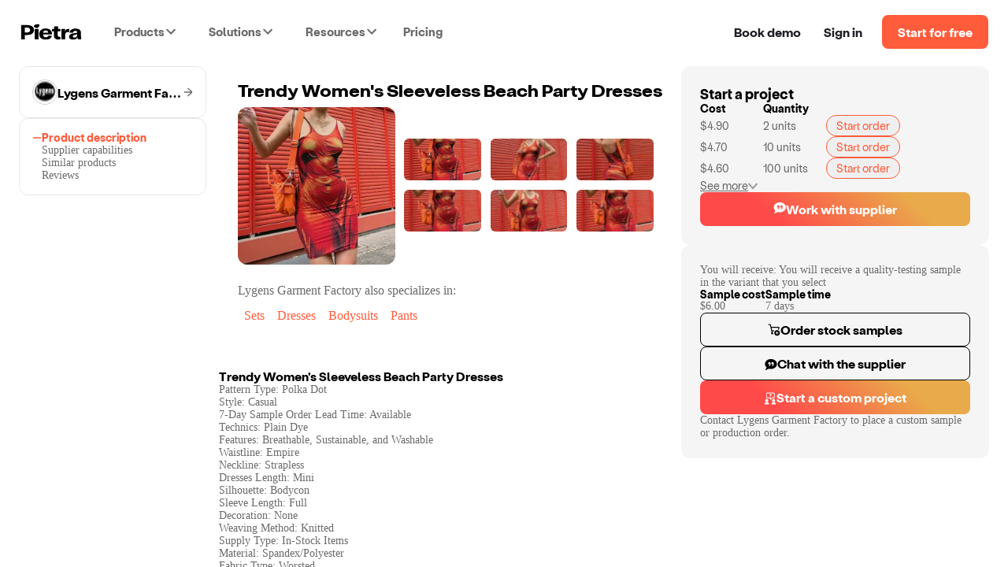

--- FILE ---
content_type: text/html; charset=utf-8
request_url: https://www.pietrastudio.com/sourcing/products/trendy-womens-sleeveless-beach-party-dresses
body_size: 14291
content:
<!DOCTYPE html><html lang="en"><head><meta charSet="utf-8"/><meta name="google-site-verification" content="l06Td3J_TNaxRTV30x0y6il60iJxZSxj-4IWylsnJrQ"/><meta property="og:type" content="website"/><meta name="theme-color" content="#ffffff"/><meta name="twitter:card" content="summary_large_image"/><meta name="viewport" content="width=device-width, initial-scale=1, shrink-to-fit=no, user-scalable=yes"/><meta name="mobile-web-app-capable" content="yes"/><meta name="apple-mobile-web-app-title" content="pietra-website"/><link rel="mask-icon" href="https://static.pietrastudio.com/public/file_uploads/321a869e20aa62283f1ba7c562419651.svg" color="#FF5C3C"/><link rel="icon" href="/favicon.ico"/><link rel="apple-touch-icon" sizes="256x256" href="https://static.pietrastudio.com/public/file_uploads/ea654fc8f679ea800871e264a602e86a.png"/><link rel="canonical" href="https://www.pietrastudio.com/sourcing/products/trendy-womens-sleeveless-beach-party-dresses"/><title>Trendy Women&#x27;s Sleeveless Beach Party Dresses - Women&#x27;s Fashion - by Lygens Garment Factory | Pietra</title><meta property="og:title" content="Trendy Women&#x27;s Sleeveless Beach Party Dresses - Women&#x27;s Fashion - by Lygens Garment Factory | Pietra"/><meta name="twitter:title" content="Trendy Women&#x27;s Sleeveless Beach Party Dresses - Women&#x27;s Fashion - by Lygens Garment Factory | Pietra"/><meta name="description" content="You will receive: You will receive a quality-testing sample in the variant that you select Pattern Type: Polka Dot
Style: Casual
7-Day Sample Order Lead Time..."/><meta property="og:description" content="You will receive: You will receive a quality-testing sample in the variant that you select Pattern Type: Polka Dot
Style: Casual
7-Day Sample Order Lead Time..."/><meta name="twitter:description" content="You will receive: You will receive a quality-testing sample in the variant that you select Pattern Type: Polka Dot
Style: Casual
7-Day Sample Order Lead Time..."/><meta property="og:url" content="https://www.pietrastudio.com/sourcing/products/trendy-womens-sleeveless-beach-party-dresses"/><meta property="twitter:domain" content="https://www.pietrastudio.com/sourcing/products/trendy-womens-sleeveless-beach-party-dresses"/><meta property="twitter:url" content="https://www.pietrastudio.com/sourcing/products/trendy-womens-sleeveless-beach-party-dresses"/><meta property="og:image" content="https://d151315muslonm.cloudfront.net/public/file_uploads/catalog/44aaeebe0b11d5650f0ac8ecaf1b19cc2a3996b3.jpg?format=auto&amp;width=382&amp;quality=75"/><meta name="twitter:image" content="https://d151315muslonm.cloudfront.net/public/file_uploads/catalog/44aaeebe0b11d5650f0ac8ecaf1b19cc2a3996b3.jpg?format=auto&amp;width=382&amp;quality=75"/><meta name="next-head-count" content="23"/><style type="text/css">
            @media not all and (min-width:0px) and (max-width:767.98px){.pietra-at-xs{display:none!important;}}
            @media not all and (min-width:768px) and (max-width:999.98px){.pietra-at-sm{display:none!important;}}
            @media not all and (min-width:1000px) and (max-width:1199.98px){.pietra-at-md{display:none!important;}}
            @media not all and (min-width:1200px){.pietra-at-lg{display:none!important;}}
            @media not all and (max-width:767.98px){.pietra-less-than-sm{display:none!important;}}
            @media not all and (max-width:999.98px){.pietra-less-than-md{display:none!important;}}
            @media not all and (max-width:1199.98px){.pietra-less-than-lg{display:none!important;}}
            @media not all and (min-width:768px){.pietra-greater-than-xs{display:none!important;}}
            @media not all and (min-width:1000px){.pietra-greater-than-sm{display:none!important;}}
            @media not all and (min-width:1200px){.pietra-greater-than-md{display:none!important;}}
            @media not all and (min-width:0px){.pietra-greater-than-or-equal-xs{display:none!important;}}
            @media not all and (min-width:768px){.pietra-greater-than-or-equal-sm{display:none!important;}}
            @media not all and (min-width:1000px){.pietra-greater-than-or-equal-md{display:none!important;}}
            @media not all and (min-width:1200px){.pietra-greater-than-or-equal-lg{display:none!important;}}
            @media not all and (min-width:0px) and (max-width:767.98px){.pietra-between-xs-sm{display:none!important;}}
            @media not all and (min-width:0px) and (max-width:999.98px){.pietra-between-xs-md{display:none!important;}}
            @media not all and (min-width:0px) and (max-width:1199.98px){.pietra-between-xs-lg{display:none!important;}}
            @media not all and (min-width:768px) and (max-width:999.98px){.pietra-between-sm-md{display:none!important;}}
            @media not all and (min-width:768px) and (max-width:1199.98px){.pietra-between-sm-lg{display:none!important;}}
            @media not all and (min-width:1000px) and (max-width:1199.98px){.pietra-between-md-lg{display:none!important;}}
          </style><link rel="preconnect" href="https://static.pietrastudio.com"/><link rel="dns-prefetch" href="https://static.pietrastudio.com"/><link rel="preconnect" href="https://d151315muslonm.cloudfront.net/"/><link rel="dns-prefetch" href="https://d151315muslonm.cloudfront.net/"/><link rel="preconnect" href="https://api.pietrastudio.com"/><link rel="dns-prefetch" href="https://api.pietrastudio.com"/><link rel="preconnect" href="https://dev.visualwebsiteoptimizer.com"/><link rel="dns-prefetch" href="https://dev.visualwebsiteoptimizer.com"/><script id="vwoCode">window._vwo_code||function(){var e=!1,t=window,n=document,i=n.querySelector("#vwoCode"),o="_vwo_782845_settings",r={};try{var s=JSON.parse(localStorage.getItem("_vwo_782845_config"));r=s&&"object"==typeof s?s:{}}catch(a){}var d="session"===r.stT?t.sessionStorage:t.localStorage;code={use_existing_jquery:function(){return"undefined"!=typeof use_existing_jquery?use_existing_jquery:void 0},library_tolerance:function(){return"undefined"!=typeof library_tolerance?library_tolerance:void 0},settings_tolerance:function(){return r.sT||2e3},hide_element_style:function(){return"{"+(r.hES||"opacity:0 !important;filter:alpha(opacity=0) !important;background:none !important")+"}"},hide_element:function(){return"string"==typeof r.hE?r.hE:"body"},getVersion:function(){return 2},finish:function(){if(!e){e=!0;var t=n.getElementById("_vis_opt_path_hides");t&&t.parentNode.removeChild(t)}},finished:function(){return e},load:function(e){var i=this.getSettings(),r=n.createElement("script");i?(r.textContent=i,n.getElementsByTagName("head")[0].appendChild(r),(!t.VWO||VWO.caE)&&(d.removeItem(o),this.load(e))):(r.fetchPriority="high",r.src=e,r.type="text/javascript",r.onerror=function(){t._vwo_code.finish()},n.getElementsByTagName("head")[0].appendChild(r))},getSettings:function(){try{var e=d.getItem(o);if(!e)return;if(e=JSON.parse(e),Date.now()>e.e){d.removeItem(o);return}return e.s}catch(t){return}},init:function(){if(!(n.URL.indexOf("__vwo_disable__")>-1)){var e=this.settings_tolerance();t._vwo_settings_timer=setTimeout(function(){t._vwo_code.finish(),d.removeItem(o)},e);var r=n.currentScript,s=n.createElement("style"),a=this.hide_element(),c=r&&!r.async&&a?a+this.hide_element_style():"",h=n.getElementsByTagName("head")[0];s.setAttribute("id","_vis_opt_path_hides"),i&&s.setAttribute("nonce",i.nonce),s.setAttribute("type","text/css"),s.styleSheet?s.styleSheet.cssText=c:s.appendChild(n.createTextNode(c)),h.appendChild(s),this.load("https://dev.visualwebsiteoptimizer.com/j.php?a=782845&u="+encodeURIComponent(n.URL)+"&vn=2")}}},t._vwo_code=code,code.init()}(),function(){var e=window;function t(){if(e._vwo_code){var n=t.hidingStyle=document.getElementById("_vis_opt_path_hides")||t.hidingStyle;e._vwo_code.finished()||_vwo_code.libExecuted||e.VWO&&VWO.dNR||(document.getElementById("_vis_opt_path_hides")||document.getElementsByTagName("head")[0].appendChild(n),requestAnimationFrame(t))}}t()}();</script><link rel="preload" href="https://static.pietrastudio.com/landing-pages/_next/static/css/149c13ab8934b76c.css" as="style"/><link rel="stylesheet" href="https://static.pietrastudio.com/landing-pages/_next/static/css/149c13ab8934b76c.css" data-n-g=""/><link rel="preload" href="https://static.pietrastudio.com/landing-pages/_next/static/css/54745eee8d2ba72c.css" as="style"/><link rel="stylesheet" href="https://static.pietrastudio.com/landing-pages/_next/static/css/54745eee8d2ba72c.css" data-n-p=""/><link rel="preload" href="https://static.pietrastudio.com/landing-pages/_next/static/css/cecb4386231e7034.css" as="style"/><link rel="stylesheet" href="https://static.pietrastudio.com/landing-pages/_next/static/css/cecb4386231e7034.css"/><link rel="preload" href="https://static.pietrastudio.com/landing-pages/_next/static/css/78271d8903bb0504.css" as="style"/><link rel="stylesheet" href="https://static.pietrastudio.com/landing-pages/_next/static/css/78271d8903bb0504.css"/><link rel="preload" href="https://static.pietrastudio.com/landing-pages/_next/static/css/0b86532153ff220c.css" as="style"/><link rel="stylesheet" href="https://static.pietrastudio.com/landing-pages/_next/static/css/0b86532153ff220c.css"/><link rel="preload" href="https://static.pietrastudio.com/landing-pages/_next/static/css/8d41a941a605198d.css" as="style"/><link rel="stylesheet" href="https://static.pietrastudio.com/landing-pages/_next/static/css/8d41a941a605198d.css"/><link rel="preload" href="https://static.pietrastudio.com/landing-pages/_next/static/css/7e7a36345ce65a88.css" as="style"/><link rel="stylesheet" href="https://static.pietrastudio.com/landing-pages/_next/static/css/7e7a36345ce65a88.css"/><link rel="preload" href="https://static.pietrastudio.com/landing-pages/_next/static/css/61e80dda6b43f286.css" as="style"/><link rel="stylesheet" href="https://static.pietrastudio.com/landing-pages/_next/static/css/61e80dda6b43f286.css"/><link rel="preload" href="https://static.pietrastudio.com/landing-pages/_next/static/css/02daf8ed9cc3eaf1.css" as="style"/><link rel="stylesheet" href="https://static.pietrastudio.com/landing-pages/_next/static/css/02daf8ed9cc3eaf1.css"/><link rel="preload" href="https://static.pietrastudio.com/landing-pages/_next/static/css/c054e26a3b6bacc2.css" as="style"/><link rel="stylesheet" href="https://static.pietrastudio.com/landing-pages/_next/static/css/c054e26a3b6bacc2.css"/><noscript data-n-css=""></noscript><script defer="" nomodule="" src="https://static.pietrastudio.com/landing-pages/_next/static/chunks/polyfills-42372ed130431b0a.js"></script><script defer="" src="https://static.pietrastudio.com/landing-pages/_next/static/chunks/6639.1bacee5063bd1605.js"></script><script defer="" src="https://static.pietrastudio.com/landing-pages/_next/static/chunks/3890-d730ccf2fbd3abca.js"></script><script defer="" src="https://static.pietrastudio.com/landing-pages/_next/static/chunks/8319.807a927fbc5319fb.js"></script><script defer="" src="https://static.pietrastudio.com/landing-pages/_next/static/chunks/4509.4b24c2fc0cc16af1.js"></script><script defer="" src="https://static.pietrastudio.com/landing-pages/_next/static/chunks/7174-6abb68105a6184b6.js"></script><script defer="" src="https://static.pietrastudio.com/landing-pages/_next/static/chunks/5642.fcfa3cac7d0a27e6.js"></script><script defer="" src="https://static.pietrastudio.com/landing-pages/_next/static/chunks/9516.afd84565371eda8f.js"></script><script defer="" src="https://static.pietrastudio.com/landing-pages/_next/static/chunks/8024.66f8697a7a687951.js"></script><script defer="" src="https://static.pietrastudio.com/landing-pages/_next/static/chunks/8232.621471ce2dfc0f49.js"></script><script defer="" src="https://static.pietrastudio.com/landing-pages/_next/static/chunks/8417-c7e2693c9ca4787d.js"></script><script defer="" src="https://static.pietrastudio.com/landing-pages/_next/static/chunks/4235-2894ee2091153105.js"></script><script defer="" src="https://static.pietrastudio.com/landing-pages/_next/static/chunks/8851.fbd2bcd0d99c88ca.js"></script><script src="https://static.pietrastudio.com/landing-pages/_next/static/chunks/webpack-8cc9fed93f365b1e.js" defer=""></script><script src="https://static.pietrastudio.com/landing-pages/_next/static/chunks/framework-945b357d4a851f4b.js" defer=""></script><script src="https://static.pietrastudio.com/landing-pages/_next/static/chunks/main-03934c33887517f7.js" defer=""></script><script src="https://static.pietrastudio.com/landing-pages/_next/static/chunks/pages/_app-8a25cc973eab5d07.js" defer=""></script><script src="https://static.pietrastudio.com/landing-pages/_next/static/chunks/5086-0a500b44df3050f6.js" defer=""></script><script src="https://static.pietrastudio.com/landing-pages/_next/static/chunks/4853-f3afab95fae20e7a.js" defer=""></script><script src="https://static.pietrastudio.com/landing-pages/_next/static/chunks/3112-e49b049a68ab38fd.js" defer=""></script><script src="https://static.pietrastudio.com/landing-pages/_next/static/chunks/504-eb5bb745c551856e.js" defer=""></script><script src="https://static.pietrastudio.com/landing-pages/_next/static/chunks/1649-4609ff30f4983e8b.js" defer=""></script><script src="https://static.pietrastudio.com/landing-pages/_next/static/chunks/2331-c253a1888b7646a7.js" defer=""></script><script src="https://static.pietrastudio.com/landing-pages/_next/static/chunks/5830-86f8266ff1ea0716.js" defer=""></script><script src="https://static.pietrastudio.com/landing-pages/_next/static/chunks/8181-939597e6eb13be7f.js" defer=""></script><script src="https://static.pietrastudio.com/landing-pages/_next/static/chunks/pages/sourcing/products/%5Bhandle%5D/%5B%5B...device%5D%5D-b5fe820ea43b798a.js" defer=""></script><script src="https://static.pietrastudio.com/landing-pages/_next/static/uCx98wWHvPOMqrKnFlkiE/_buildManifest.js" defer=""></script><script src="https://static.pietrastudio.com/landing-pages/_next/static/uCx98wWHvPOMqrKnFlkiE/_ssgManifest.js" defer=""></script></head><body><div id="__next"><div class="css-w43aoh pietra-app"><link rel="preload" fetchPriority="high" as="image" href="https://d151315muslonm.cloudfront.net/public/file_uploads/catalog/44aaeebe0b11d5650f0ac8ecaf1b19cc2a3996b3.jpg?format=auto&amp;width=382&amp;quality=75"/><div class="pietra-layout" id="pietra-layout-root"><div class="pietra-header light"><div><div class=""><div class="pietra-header-container"><div class="nav-menu-desktop-mask"></div><div class="nav-menu-desktop"></div><div class="header-left"><a class="logo" href="/"><img alt="Pietra" title="Pietra" loading="eager" width="80" height="21" decoding="async" data-nimg="1" style="color:transparent" srcSet="https://static.pietrastudio.com/images/header/small-logo.svg 1x, https://static.pietrastudio.com/images/header/small-logo.svg 2x" src="https://static.pietrastudio.com/images/header/small-logo.svg"/></a><span class="custom-menu-trigger"><span>Products</span><div class="dropdown-arrow"></div></span><span class="custom-menu-trigger"><span>Solutions</span><div class="dropdown-arrow"></div></span><span class="custom-menu-trigger"><span>Resources</span><div class="dropdown-arrow"></div></span><a class="pricing" href="/plans-and-pricing">Pricing</a></div><div class="header-right"><div class="nav-button demo"><span class="preview-pietra">Book demo</span></div><a target="_blank" class="nav-button signin" href="https://creators.pietrastudio.com">Sign in</a><a class="button-wrap" href="/sell-on-pietra/register">Start for free</a></div></div></div></div></div><main class=""><div class="catalog-item-page-container"><div class="content-container content-container-desktop"><div class="navigation-panel"><a class="supplier-name-box" href="/sourcing/suppliers/lygens-garment-factory"><img alt="avatar" loading="lazy" width="32" height="32" decoding="async" data-nimg="1" class="avatar-img" style="color:transparent" srcSet="https://d151315muslonm.cloudfront.net/public/file_uploads/e65a5e6db4daf1cb11a1122211c5a86a.png?format=auto&amp;width=32&amp;quality=75 1x, https://d151315muslonm.cloudfront.net/public/file_uploads/e65a5e6db4daf1cb11a1122211c5a86a.png?format=auto&amp;width=64&amp;quality=75 2x" src="https://d151315muslonm.cloudfront.net/public/file_uploads/e65a5e6db4daf1cb11a1122211c5a86a.png?format=auto&amp;width=64&amp;quality=75"/><span class="supplier-name">Lygens Garment Factory</span><svg width="12" height="13" viewBox="0 0 12 13" fill="none" xmlns="http://www.w3.org/2000/svg"><g clip-path="url(#clip0_30621_739)"><path d="M12 6.48163C11.9996 6.3114 11.963 6.1432 11.8928 5.98809C11.8226 5.83299 11.7203 5.6945 11.5926 5.58174L5.99725 0.66285C5.85271 0.544669 5.66789 0.48715 5.48173 0.502415C5.29556 0.51768 5.1226 0.604537 4.9993 0.74468C4.876 0.884824 4.81198 1.06731 4.82074 1.25367C4.8295 1.44004 4.91035 1.61573 5.04626 1.74372L9.36926 5.54325C9.38822 5.56005 9.40162 5.5822 9.40769 5.60678C9.41377 5.63136 9.41223 5.6572 9.40328 5.68089C9.39432 5.70457 9.37838 5.72498 9.35756 5.73941C9.33674 5.75385 9.31202 5.76163 9.28667 5.76172H0.720751C0.529596 5.76172 0.34627 5.83757 0.211103 5.97258C0.075936 6.10759 0 6.2907 0 6.48163C0 6.67256 0.075936 6.85568 0.211103 6.99068C0.34627 7.12569 0.529596 7.20154 0.720751 7.20154H9.28517C9.31051 7.20179 9.33518 7.20967 9.35594 7.22417C9.37671 7.23867 9.3926 7.2591 9.40153 7.28278C9.41046 7.30647 9.41201 7.33229 9.40599 7.35687C9.39996 7.38145 9.38664 7.40364 9.36776 7.42052L5.04475 11.22C4.96915 11.281 4.90668 11.3567 4.86109 11.4424C4.81551 11.5281 4.78775 11.6222 4.77949 11.7189C4.77123 11.8156 4.78264 11.913 4.81304 12.0052C4.84343 12.0974 4.89218 12.1825 4.95635 12.2554C5.02052 12.3283 5.09879 12.3875 5.18645 12.4294C5.27411 12.4714 5.36935 12.4951 5.46645 12.4993C5.56354 12.5035 5.66048 12.4881 5.75144 12.4539C5.8424 12.4197 5.9255 12.3675 5.99575 12.3004L11.5921 7.38152C11.7199 7.26885 11.8223 7.13039 11.8927 6.97527C11.963 6.82015 11.9996 6.65191 12 6.48163Z" fill="#6B6B6B"></path></g><defs><clipPath id="clip0_30621_739"><rect width="12" height="12" fill="white" transform="translate(0 0.5)"></rect></clipPath></defs></svg></a><div class="section bordered"><div class="steps"><div class="tab selected"><img alt="tab" loading="lazy" width="12" height="12" decoding="async" data-nimg="1" style="color:transparent" srcSet="https://static.pietrastudio.com/images/sourcing/selected-tab.svg 1x, https://static.pietrastudio.com/images/sourcing/selected-tab.svg 2x" src="https://static.pietrastudio.com/images/sourcing/selected-tab.svg"/><span>Product description</span></div><div class="tab"><img alt="tab" loading="lazy" width="12" height="12" decoding="async" data-nimg="1" style="color:transparent" srcSet="https://static.pietrastudio.com/images/sourcing/selected-tab.svg 1x, https://static.pietrastudio.com/images/sourcing/selected-tab.svg 2x" src="https://static.pietrastudio.com/images/sourcing/selected-tab.svg"/><span>Supplier capabilities</span></div><div class="tab"><img alt="tab" loading="lazy" width="12" height="12" decoding="async" data-nimg="1" style="color:transparent" srcSet="https://static.pietrastudio.com/images/sourcing/selected-tab.svg 1x, https://static.pietrastudio.com/images/sourcing/selected-tab.svg 2x" src="https://static.pietrastudio.com/images/sourcing/selected-tab.svg"/><span>Similar products</span></div><div class="tab"><img alt="tab" loading="lazy" width="12" height="12" decoding="async" data-nimg="1" style="color:transparent" srcSet="https://static.pietrastudio.com/images/sourcing/selected-tab.svg 1x, https://static.pietrastudio.com/images/sourcing/selected-tab.svg 2x" src="https://static.pietrastudio.com/images/sourcing/selected-tab.svg"/><span>Reviews</span></div></div></div></div><div class="product-content"><div class="hero"><h1 class="title">Trendy Women&#x27;s Sleeveless Beach Party Dresses</h1><div class="image-thumbnails"><div class="image-with-thumbnails" id="pdp-description-section-id"><div class="selected-image-container"><img alt="thumbnails" fetchpriority="high" loading="eager" width="240" height="240" decoding="async" data-nimg="1" class="selected-image" style="color:transparent" sizes="(min-width: 1116px and max-width:1280px) 240px,(min-width: 1440px) 240px, 200px" srcSet="https://d151315muslonm.cloudfront.net/public/file_uploads/catalog/44aaeebe0b11d5650f0ac8ecaf1b19cc2a3996b3.jpg?format=auto&amp;width=16&amp;quality=75 16w, https://d151315muslonm.cloudfront.net/public/file_uploads/catalog/44aaeebe0b11d5650f0ac8ecaf1b19cc2a3996b3.jpg?format=auto&amp;width=32&amp;quality=75 32w, https://d151315muslonm.cloudfront.net/public/file_uploads/catalog/44aaeebe0b11d5650f0ac8ecaf1b19cc2a3996b3.jpg?format=auto&amp;width=48&amp;quality=75 48w, https://d151315muslonm.cloudfront.net/public/file_uploads/catalog/44aaeebe0b11d5650f0ac8ecaf1b19cc2a3996b3.jpg?format=auto&amp;width=64&amp;quality=75 64w, https://d151315muslonm.cloudfront.net/public/file_uploads/catalog/44aaeebe0b11d5650f0ac8ecaf1b19cc2a3996b3.jpg?format=auto&amp;width=96&amp;quality=75 96w, https://d151315muslonm.cloudfront.net/public/file_uploads/catalog/44aaeebe0b11d5650f0ac8ecaf1b19cc2a3996b3.jpg?format=auto&amp;width=128&amp;quality=75 128w, https://d151315muslonm.cloudfront.net/public/file_uploads/catalog/44aaeebe0b11d5650f0ac8ecaf1b19cc2a3996b3.jpg?format=auto&amp;width=256&amp;quality=75 256w, https://d151315muslonm.cloudfront.net/public/file_uploads/catalog/44aaeebe0b11d5650f0ac8ecaf1b19cc2a3996b3.jpg?format=auto&amp;width=384&amp;quality=75 384w, https://d151315muslonm.cloudfront.net/public/file_uploads/catalog/44aaeebe0b11d5650f0ac8ecaf1b19cc2a3996b3.jpg?format=auto&amp;width=640&amp;quality=75 640w, https://d151315muslonm.cloudfront.net/public/file_uploads/catalog/44aaeebe0b11d5650f0ac8ecaf1b19cc2a3996b3.jpg?format=auto&amp;width=750&amp;quality=75 750w, https://d151315muslonm.cloudfront.net/public/file_uploads/catalog/44aaeebe0b11d5650f0ac8ecaf1b19cc2a3996b3.jpg?format=auto&amp;width=828&amp;quality=75 828w, https://d151315muslonm.cloudfront.net/public/file_uploads/catalog/44aaeebe0b11d5650f0ac8ecaf1b19cc2a3996b3.jpg?format=auto&amp;width=1080&amp;quality=75 1080w, https://d151315muslonm.cloudfront.net/public/file_uploads/catalog/44aaeebe0b11d5650f0ac8ecaf1b19cc2a3996b3.jpg?format=auto&amp;width=1200&amp;quality=75 1200w, https://d151315muslonm.cloudfront.net/public/file_uploads/catalog/44aaeebe0b11d5650f0ac8ecaf1b19cc2a3996b3.jpg?format=auto&amp;width=1920&amp;quality=75 1920w, https://d151315muslonm.cloudfront.net/public/file_uploads/catalog/44aaeebe0b11d5650f0ac8ecaf1b19cc2a3996b3.jpg?format=auto&amp;width=2048&amp;quality=75 2048w, https://d151315muslonm.cloudfront.net/public/file_uploads/catalog/44aaeebe0b11d5650f0ac8ecaf1b19cc2a3996b3.jpg?format=auto&amp;width=3840&amp;quality=75 3840w" src="https://d151315muslonm.cloudfront.net/public/file_uploads/catalog/44aaeebe0b11d5650f0ac8ecaf1b19cc2a3996b3.jpg?format=auto&amp;width=3840&amp;quality=75"/></div><div class="carousel-container"><div class="carousel"><div class="slick-slider slider slick-initialized"><div class="slick-list"><div class="slick-track" style="width:100%;left:0%"><div data-index="0" class="slick-slide slick-active slick-current" tabindex="-1" aria-hidden="false" style="outline:none;width:33.333333333333336%"><div><img alt="thumbnails" fetchpriority="low" loading="lazy" width="96" height="88" decoding="async" data-nimg="1" class="thumbnail-image" style="color:transparent" srcSet="https://d151315muslonm.cloudfront.net/public/file_uploads/catalog/44aaeebe0b11d5650f0ac8ecaf1b19cc2a3996b3.jpg?format=auto&amp;width=96&amp;quality=75 1x, https://d151315muslonm.cloudfront.net/public/file_uploads/catalog/44aaeebe0b11d5650f0ac8ecaf1b19cc2a3996b3.jpg?format=auto&amp;width=256&amp;quality=75 2x" src="https://d151315muslonm.cloudfront.net/public/file_uploads/catalog/44aaeebe0b11d5650f0ac8ecaf1b19cc2a3996b3.jpg?format=auto&amp;width=256&amp;quality=75"/></div><div><img alt="thumbnails" fetchpriority="low" loading="lazy" width="96" height="88" decoding="async" data-nimg="1" class="thumbnail-image" style="color:transparent" srcSet="https://d151315muslonm.cloudfront.net/public/file_uploads/catalog/77f3553b6437b83a70418c1262ac337252194e97.jpg?format=auto&amp;width=96&amp;quality=75 1x, https://d151315muslonm.cloudfront.net/public/file_uploads/catalog/77f3553b6437b83a70418c1262ac337252194e97.jpg?format=auto&amp;width=256&amp;quality=75 2x" src="https://d151315muslonm.cloudfront.net/public/file_uploads/catalog/77f3553b6437b83a70418c1262ac337252194e97.jpg?format=auto&amp;width=256&amp;quality=75"/></div></div><div data-index="1" class="slick-slide slick-active" tabindex="-1" aria-hidden="false" style="outline:none;width:33.333333333333336%"><div><img alt="thumbnails" fetchpriority="low" loading="lazy" width="96" height="88" decoding="async" data-nimg="1" class="thumbnail-image" style="color:transparent" srcSet="https://d151315muslonm.cloudfront.net/public/file_uploads/catalog/2c27fe5c50409c943e3f1de1627560ee5de02201.jpg?format=auto&amp;width=96&amp;quality=75 1x, https://d151315muslonm.cloudfront.net/public/file_uploads/catalog/2c27fe5c50409c943e3f1de1627560ee5de02201.jpg?format=auto&amp;width=256&amp;quality=75 2x" src="https://d151315muslonm.cloudfront.net/public/file_uploads/catalog/2c27fe5c50409c943e3f1de1627560ee5de02201.jpg?format=auto&amp;width=256&amp;quality=75"/></div><div><img alt="thumbnails" fetchpriority="low" loading="lazy" width="96" height="88" decoding="async" data-nimg="1" class="thumbnail-image" style="color:transparent" srcSet="https://d151315muslonm.cloudfront.net/public/file_uploads/catalog/b9e67e34b9b9497e90f6a744bb430b61133679fd.jpg?format=auto&amp;width=96&amp;quality=75 1x, https://d151315muslonm.cloudfront.net/public/file_uploads/catalog/b9e67e34b9b9497e90f6a744bb430b61133679fd.jpg?format=auto&amp;width=256&amp;quality=75 2x" src="https://d151315muslonm.cloudfront.net/public/file_uploads/catalog/b9e67e34b9b9497e90f6a744bb430b61133679fd.jpg?format=auto&amp;width=256&amp;quality=75"/></div></div><div data-index="2" class="slick-slide slick-active" tabindex="-1" aria-hidden="false" style="outline:none;width:33.333333333333336%"><div><img alt="thumbnails" fetchpriority="low" loading="lazy" width="96" height="88" decoding="async" data-nimg="1" class="thumbnail-image" style="color:transparent" srcSet="https://d151315muslonm.cloudfront.net/public/file_uploads/catalog/f9ed6116a66bd1b69865661c97b4f935d6a4d3fe.jpg?format=auto&amp;width=96&amp;quality=75 1x, https://d151315muslonm.cloudfront.net/public/file_uploads/catalog/f9ed6116a66bd1b69865661c97b4f935d6a4d3fe.jpg?format=auto&amp;width=256&amp;quality=75 2x" src="https://d151315muslonm.cloudfront.net/public/file_uploads/catalog/f9ed6116a66bd1b69865661c97b4f935d6a4d3fe.jpg?format=auto&amp;width=256&amp;quality=75"/></div><div><img alt="thumbnails" fetchpriority="low" loading="lazy" width="96" height="88" decoding="async" data-nimg="1" class="thumbnail-image" style="color:transparent" srcSet="https://d151315muslonm.cloudfront.net/public/file_uploads/catalog/7663b765ff63b090ec47f762d76edfae14102291.jpg?format=auto&amp;width=96&amp;quality=75 1x, https://d151315muslonm.cloudfront.net/public/file_uploads/catalog/7663b765ff63b090ec47f762d76edfae14102291.jpg?format=auto&amp;width=256&amp;quality=75 2x" src="https://d151315muslonm.cloudfront.net/public/file_uploads/catalog/7663b765ff63b090ec47f762d76edfae14102291.jpg?format=auto&amp;width=256&amp;quality=75"/></div></div></div></div></div></div></div></div></div><div class="supplier-badges-box"><div class="label"><a href="/sourcing/suppliers/lygens-garment-factory"><span>Lygens Garment Factory</span> also specializes in:</a></div><div class="badges"><span class="badge-container"><span class="badge">Sets</span></span><span class="badge-container"><span class="badge">Dresses</span></span><span class="badge-container"><span class="badge">Bodysuits</span></span><span class="badge-container"><span class="badge">Pants</span></span></div></div></div><style>.responsive-content-h4xe0fp-0 { display: none !important; }@media (max-width: 1279px) { .responsive-content-h4xe0fp-0 { display: block !important; } }</style><div class="responsive-content-h4xe0fp-0"><div class="action-cards"><div class="card ideas-card"><div class="icon"><img alt="icon" loading="lazy" width="32" height="32" decoding="async" data-nimg="1" style="color:transparent" srcSet="https://d151315muslonm.cloudfront.net/public/file_uploads/859c23d7671966f1faeca50c66e354a2.png?format=auto&amp;width=32&amp;quality=75 1x, https://d151315muslonm.cloudfront.net/public/file_uploads/859c23d7671966f1faeca50c66e354a2.png?format=auto&amp;width=64&amp;quality=75 2x" src="https://d151315muslonm.cloudfront.net/public/file_uploads/859c23d7671966f1faeca50c66e354a2.png?format=auto&amp;width=64&amp;quality=75"/><svg width="12" height="13" viewBox="0 0 12 13" fill="none" xmlns="http://www.w3.org/2000/svg"><g clip-path="url(#clip0_30621_739)"><path d="M12 6.48163C11.9996 6.3114 11.963 6.1432 11.8928 5.98809C11.8226 5.83299 11.7203 5.6945 11.5926 5.58174L5.99725 0.66285C5.85271 0.544669 5.66789 0.48715 5.48173 0.502415C5.29556 0.51768 5.1226 0.604537 4.9993 0.74468C4.876 0.884824 4.81198 1.06731 4.82074 1.25367C4.8295 1.44004 4.91035 1.61573 5.04626 1.74372L9.36926 5.54325C9.38822 5.56005 9.40162 5.5822 9.40769 5.60678C9.41377 5.63136 9.41223 5.6572 9.40328 5.68089C9.39432 5.70457 9.37838 5.72498 9.35756 5.73941C9.33674 5.75385 9.31202 5.76163 9.28667 5.76172H0.720751C0.529596 5.76172 0.34627 5.83757 0.211103 5.97258C0.075936 6.10759 0 6.2907 0 6.48163C0 6.67256 0.075936 6.85568 0.211103 6.99068C0.34627 7.12569 0.529596 7.20154 0.720751 7.20154H9.28517C9.31051 7.20179 9.33518 7.20967 9.35594 7.22417C9.37671 7.23867 9.3926 7.2591 9.40153 7.28278C9.41046 7.30647 9.41201 7.33229 9.40599 7.35687C9.39996 7.38145 9.38664 7.40364 9.36776 7.42052L5.04475 11.22C4.96915 11.281 4.90668 11.3567 4.86109 11.4424C4.81551 11.5281 4.78775 11.6222 4.77949 11.7189C4.77123 11.8156 4.78264 11.913 4.81304 12.0052C4.84343 12.0974 4.89218 12.1825 4.95635 12.2554C5.02052 12.3283 5.09879 12.3875 5.18645 12.4294C5.27411 12.4714 5.36935 12.4951 5.46645 12.4993C5.56354 12.5035 5.66048 12.4881 5.75144 12.4539C5.8424 12.4197 5.9255 12.3675 5.99575 12.3004L11.5921 7.38152C11.7199 7.26885 11.8223 7.13039 11.8927 6.97527C11.963 6.82015 11.9996 6.65191 12 6.48163Z" fill="#6B6B6B"></path></g><defs><clipPath id="clip0_30621_739"><rect width="12" height="12" fill="white" transform="translate(0 0.5)"></rect></clipPath></defs></svg></div><div class="title"><span>Get design ideas</span><svg width="12" height="13" viewBox="0 0 12 13" fill="none" xmlns="http://www.w3.org/2000/svg"><g clip-path="url(#clip0_30621_739)"><path d="M12 6.48163C11.9996 6.3114 11.963 6.1432 11.8928 5.98809C11.8226 5.83299 11.7203 5.6945 11.5926 5.58174L5.99725 0.66285C5.85271 0.544669 5.66789 0.48715 5.48173 0.502415C5.29556 0.51768 5.1226 0.604537 4.9993 0.74468C4.876 0.884824 4.81198 1.06731 4.82074 1.25367C4.8295 1.44004 4.91035 1.61573 5.04626 1.74372L9.36926 5.54325C9.38822 5.56005 9.40162 5.5822 9.40769 5.60678C9.41377 5.63136 9.41223 5.6572 9.40328 5.68089C9.39432 5.70457 9.37838 5.72498 9.35756 5.73941C9.33674 5.75385 9.31202 5.76163 9.28667 5.76172H0.720751C0.529596 5.76172 0.34627 5.83757 0.211103 5.97258C0.075936 6.10759 0 6.2907 0 6.48163C0 6.67256 0.075936 6.85568 0.211103 6.99068C0.34627 7.12569 0.529596 7.20154 0.720751 7.20154H9.28517C9.31051 7.20179 9.33518 7.20967 9.35594 7.22417C9.37671 7.23867 9.3926 7.2591 9.40153 7.28278C9.41046 7.30647 9.41201 7.33229 9.40599 7.35687C9.39996 7.38145 9.38664 7.40364 9.36776 7.42052L5.04475 11.22C4.96915 11.281 4.90668 11.3567 4.86109 11.4424C4.81551 11.5281 4.78775 11.6222 4.77949 11.7189C4.77123 11.8156 4.78264 11.913 4.81304 12.0052C4.84343 12.0974 4.89218 12.1825 4.95635 12.2554C5.02052 12.3283 5.09879 12.3875 5.18645 12.4294C5.27411 12.4714 5.36935 12.4951 5.46645 12.4993C5.56354 12.5035 5.66048 12.4881 5.75144 12.4539C5.8424 12.4197 5.9255 12.3675 5.99575 12.3004L11.5921 7.38152C11.7199 7.26885 11.8223 7.13039 11.8927 6.97527C11.963 6.82015 11.9996 6.65191 12 6.48163Z" fill="#6B6B6B"></path></g><defs><clipPath id="clip0_30621_739"><rect width="12" height="12" fill="white" transform="translate(0 0.5)"></rect></clipPath></defs></svg></div><div class="body">Use AI to create variations of this product and send to this factory.</div></div><div class="card intercom-card talk-to-specialist-action"><div class="icon"><img alt="help" loading="lazy" width="32" height="32" decoding="async" data-nimg="1" style="color:transparent" srcSet="https://d151315muslonm.cloudfront.net/public/file_uploads/f98dda6ff5e6d8c21f1cf59798286b00.png?format=auto&amp;width=32&amp;quality=75 1x, https://d151315muslonm.cloudfront.net/public/file_uploads/f98dda6ff5e6d8c21f1cf59798286b00.png?format=auto&amp;width=64&amp;quality=75 2x" src="https://d151315muslonm.cloudfront.net/public/file_uploads/f98dda6ff5e6d8c21f1cf59798286b00.png?format=auto&amp;width=64&amp;quality=75"/><svg width="12" height="13" viewBox="0 0 12 13" fill="none" xmlns="http://www.w3.org/2000/svg"><g clip-path="url(#clip0_30621_739)"><path d="M12 6.48163C11.9996 6.3114 11.963 6.1432 11.8928 5.98809C11.8226 5.83299 11.7203 5.6945 11.5926 5.58174L5.99725 0.66285C5.85271 0.544669 5.66789 0.48715 5.48173 0.502415C5.29556 0.51768 5.1226 0.604537 4.9993 0.74468C4.876 0.884824 4.81198 1.06731 4.82074 1.25367C4.8295 1.44004 4.91035 1.61573 5.04626 1.74372L9.36926 5.54325C9.38822 5.56005 9.40162 5.5822 9.40769 5.60678C9.41377 5.63136 9.41223 5.6572 9.40328 5.68089C9.39432 5.70457 9.37838 5.72498 9.35756 5.73941C9.33674 5.75385 9.31202 5.76163 9.28667 5.76172H0.720751C0.529596 5.76172 0.34627 5.83757 0.211103 5.97258C0.075936 6.10759 0 6.2907 0 6.48163C0 6.67256 0.075936 6.85568 0.211103 6.99068C0.34627 7.12569 0.529596 7.20154 0.720751 7.20154H9.28517C9.31051 7.20179 9.33518 7.20967 9.35594 7.22417C9.37671 7.23867 9.3926 7.2591 9.40153 7.28278C9.41046 7.30647 9.41201 7.33229 9.40599 7.35687C9.39996 7.38145 9.38664 7.40364 9.36776 7.42052L5.04475 11.22C4.96915 11.281 4.90668 11.3567 4.86109 11.4424C4.81551 11.5281 4.78775 11.6222 4.77949 11.7189C4.77123 11.8156 4.78264 11.913 4.81304 12.0052C4.84343 12.0974 4.89218 12.1825 4.95635 12.2554C5.02052 12.3283 5.09879 12.3875 5.18645 12.4294C5.27411 12.4714 5.36935 12.4951 5.46645 12.4993C5.56354 12.5035 5.66048 12.4881 5.75144 12.4539C5.8424 12.4197 5.9255 12.3675 5.99575 12.3004L11.5921 7.38152C11.7199 7.26885 11.8223 7.13039 11.8927 6.97527C11.963 6.82015 11.9996 6.65191 12 6.48163Z" fill="#6B6B6B"></path></g><defs><clipPath id="clip0_30621_739"><rect width="12" height="12" fill="white" transform="translate(0 0.5)"></rect></clipPath></defs></svg></div><div class="title"><span>Get help from a pro</span><svg width="12" height="13" viewBox="0 0 12 13" fill="none" xmlns="http://www.w3.org/2000/svg"><g clip-path="url(#clip0_30621_739)"><path d="M12 6.48163C11.9996 6.3114 11.963 6.1432 11.8928 5.98809C11.8226 5.83299 11.7203 5.6945 11.5926 5.58174L5.99725 0.66285C5.85271 0.544669 5.66789 0.48715 5.48173 0.502415C5.29556 0.51768 5.1226 0.604537 4.9993 0.74468C4.876 0.884824 4.81198 1.06731 4.82074 1.25367C4.8295 1.44004 4.91035 1.61573 5.04626 1.74372L9.36926 5.54325C9.38822 5.56005 9.40162 5.5822 9.40769 5.60678C9.41377 5.63136 9.41223 5.6572 9.40328 5.68089C9.39432 5.70457 9.37838 5.72498 9.35756 5.73941C9.33674 5.75385 9.31202 5.76163 9.28667 5.76172H0.720751C0.529596 5.76172 0.34627 5.83757 0.211103 5.97258C0.075936 6.10759 0 6.2907 0 6.48163C0 6.67256 0.075936 6.85568 0.211103 6.99068C0.34627 7.12569 0.529596 7.20154 0.720751 7.20154H9.28517C9.31051 7.20179 9.33518 7.20967 9.35594 7.22417C9.37671 7.23867 9.3926 7.2591 9.40153 7.28278C9.41046 7.30647 9.41201 7.33229 9.40599 7.35687C9.39996 7.38145 9.38664 7.40364 9.36776 7.42052L5.04475 11.22C4.96915 11.281 4.90668 11.3567 4.86109 11.4424C4.81551 11.5281 4.78775 11.6222 4.77949 11.7189C4.77123 11.8156 4.78264 11.913 4.81304 12.0052C4.84343 12.0974 4.89218 12.1825 4.95635 12.2554C5.02052 12.3283 5.09879 12.3875 5.18645 12.4294C5.27411 12.4714 5.36935 12.4951 5.46645 12.4993C5.56354 12.5035 5.66048 12.4881 5.75144 12.4539C5.8424 12.4197 5.9255 12.3675 5.99575 12.3004L11.5921 7.38152C11.7199 7.26885 11.8223 7.13039 11.8927 6.97527C11.963 6.82015 11.9996 6.65191 12 6.48163Z" fill="#6B6B6B"></path></g><defs><clipPath id="clip0_30621_739"><rect width="12" height="12" fill="white" transform="translate(0 0.5)"></rect></clipPath></defs></svg></div><div class="body">Ask a Pietra pro how to decide if you want to work with a factory</div></div></div></div><div class="sample-builder-section" id="sample-quantity-selector"><div class="inner"><div class="product-details-title collapsed">Order samples</div><span class="you-will-receive">You will receive:<!-- --> <!-- -->You will receive a quality-testing sample in the variant that you select</span><div class="sample-pricing-info"><div class="section"><h2 class="title">Sample cost</h2><span class="data">$6.00</span></div><div class="section"><h2 class="title">Sample time</h2><span class="data">7<!-- --> day<!-- -->s</span></div></div><div class="action-button-container"><div class="btn order disabled"><img alt="add to cart" loading="lazy" width="14" height="14" decoding="async" data-nimg="1" style="color:transparent" srcSet="https://static.pietrastudio.com/images/sourcing/add-sample-to-cart.svg 1x, https://static.pietrastudio.com/images/sourcing/add-sample-to-cart.svg 2x" src="https://static.pietrastudio.com/images/sourcing/add-sample-to-cart.svg"/><span>Order stock samples</span></div><div class="btn chat-with-supplier-btn"><svg width="12" height="12" viewBox="0 0 40 40" xmlns="http://www.w3.org/2000/svg"><path fill="black" d="M19.9997 2.29167C9.4697 2.29167 0.901367 9.35167 0.901367 18.0283C0.933162 20.1126 1.42099 22.1646 2.33057 24.0402C3.24014 25.9158 4.54941 27.5695 6.16637 28.885L2.3597 36.5C2.28239 36.6546 2.25508 36.8295 2.28156 37.0003C2.30804 37.1711 2.38699 37.3295 2.50748 37.4535C2.62797 37.5774 2.78403 37.6609 2.95404 37.6922C3.12406 37.7235 3.2996 37.7012 3.45637 37.6283L13.6664 32.8767C15.7254 33.468 17.8575 33.7659 19.9997 33.7617C30.5314 33.7617 39.098 26.7033 39.098 18.0283C39.098 9.35334 30.5314 2.29167 19.9997 2.29167ZM28.7497 19.7917C28.7484 21.0068 28.2651 22.1719 27.4058 23.0311C26.5466 23.8904 25.3815 24.3737 24.1664 24.375C23.8348 24.375 23.5169 24.2433 23.2825 24.0089C23.0481 23.7745 22.9164 23.4565 22.9164 23.125C22.9164 22.7935 23.0481 22.4755 23.2825 22.2411C23.5169 22.0067 23.8348 21.875 24.1664 21.875C24.7189 21.875 25.2488 21.6555 25.6395 21.2648C26.0302 20.8741 26.2497 20.3442 26.2497 19.7917V19.115C25.8495 19.2638 25.4266 19.3422 24.9997 19.3467C24.258 19.3467 23.533 19.1267 22.9163 18.7147C22.2996 18.3026 21.819 17.717 21.5352 17.0317C21.2513 16.3465 21.1771 15.5925 21.3218 14.8651C21.4664 14.1377 21.8236 13.4695 22.348 12.945C22.8725 12.4206 23.5407 12.0634 24.2681 11.9187C24.9955 11.774 25.7495 11.8483 26.4348 12.1321C27.12 12.416 27.7057 12.8966 28.1177 13.5133C28.5298 14.13 28.7497 14.855 28.7497 15.5967V19.7917ZM12.9164 23.125C12.9164 22.7935 13.0481 22.4755 13.2825 22.2411C13.5169 22.0067 13.8348 21.875 14.1664 21.875C14.7189 21.875 15.2488 21.6555 15.6395 21.2648C16.0302 20.8741 16.2497 20.3442 16.2497 19.7917V19.115C15.8495 19.2638 15.4266 19.3422 14.9997 19.3467C14.258 19.3467 13.533 19.1267 12.9163 18.7147C12.2996 18.3026 11.819 17.717 11.5352 17.0317C11.2513 16.3465 11.1771 15.5925 11.3218 14.8651C11.4664 14.1377 11.8236 13.4695 12.348 12.945C12.8725 12.4206 13.5407 12.0634 14.2681 11.9187C14.9955 11.774 15.7495 11.8483 16.4348 12.1321C17.12 12.416 17.7057 12.8966 18.1177 13.5133C18.5298 14.13 18.7497 14.855 18.7497 15.5967V19.7917C18.7484 21.0068 18.2651 22.1719 17.4058 23.0311C16.5466 23.8904 15.3815 24.3737 14.1664 24.375C13.8348 24.375 13.5169 24.2433 13.2825 24.0089C13.0481 23.7745 12.9164 23.4565 12.9164 23.125Z" width="12" height="12"></path></svg><span>Chat with the supplier</span></div><div class="btn highlight"><svg xmlns="http://www.w3.org/2000/svg" width="12" height="13" viewBox="0 0 12 13" fill="none"><g clip-path="url(#clip0_53918_2742)"><path d="M9.75 6.25C9.98194 6.2496 10.2043 6.15729 10.3683 5.99328C10.5323 5.82927 10.6246 5.60694 10.625 5.375V1.375C10.6246 1.14306 10.5323 0.920728 10.3683 0.75672C10.2043 0.592711 9.98194 0.500397 9.75 0.5H2.75C2.51806 0.500397 2.29573 0.592711 2.13172 0.75672C1.96771 0.920728 1.8754 1.14306 1.875 1.375V5.375C1.8754 5.60694 1.96771 5.82927 2.13172 5.99328C2.29573 6.15729 2.51806 6.2496 2.75 6.25H5.75C5.76643 6.24993 5.78272 6.25312 5.79791 6.25938C5.81311 6.26564 5.82692 6.27484 5.83854 6.28646C5.85016 6.29808 5.85936 6.31189 5.86562 6.32709C5.87188 6.34228 5.87507 6.35857 5.875 6.375V7.375C5.87493 7.44919 5.89689 7.52173 5.9381 7.58342C5.97932 7.64511 6.03793 7.69317 6.1065 7.7215C6.15195 7.74048 6.20074 7.75017 6.25 7.75C6.34935 7.75005 6.44466 7.71066 6.515 7.6405L7.8685 6.2855C7.89202 6.26212 7.92384 6.249 7.957 6.249L9.75 6.25ZM7.485 5.6095L6.8385 6.255C6.82105 6.2725 6.7988 6.28443 6.77457 6.28929C6.75034 6.29414 6.72521 6.29171 6.70236 6.28229C6.67952 6.27287 6.65997 6.2569 6.6462 6.23638C6.63243 6.21585 6.62505 6.19171 6.625 6.167V5.8735C6.6246 5.7743 6.58492 5.67931 6.51464 5.6093C6.44435 5.5393 6.3492 5.5 6.25 5.5H2.75C2.71689 5.49987 2.68517 5.48666 2.66176 5.46324C2.63834 5.43983 2.62513 5.40811 2.625 5.375V1.375C2.62513 1.34189 2.63834 1.31017 2.66176 1.28676C2.68517 1.26334 2.71689 1.25013 2.75 1.25H9.75C9.78311 1.25013 9.81483 1.26334 9.83824 1.28676C9.86166 1.31017 9.87487 1.34189 9.875 1.375V5.375C9.87487 5.40811 9.86166 5.43983 9.83824 5.46324C9.81483 5.48666 9.78311 5.49987 9.75 5.5H7.75C7.65086 5.49956 7.55558 5.53839 7.485 5.608V5.6095Z" fill="white"></path><path d="M2.43945 10.2495C3.33692 10.2495 4.06445 9.52198 4.06445 8.62451C4.06445 7.72705 3.33692 6.99951 2.43945 6.99951C1.54199 6.99951 0.814453 7.72705 0.814453 8.62451C0.814453 9.52198 1.54199 10.2495 2.43945 10.2495Z" fill="white"></path><path d="M2.43963 10.25C1.87301 10.2481 1.32278 10.44 0.880166 10.7937C0.437555 11.1475 0.12916 11.6419 0.0061251 12.195C-0.00211868 12.2316 -0.00204001 12.2695 0.00635527 12.306C0.0147506 12.3425 0.0312477 12.3767 0.0546267 12.406C0.0780056 12.4353 0.107668 12.4589 0.141421 12.4752C0.175174 12.4915 0.212154 12.5 0.249625 12.5H4.62963C4.6671 12.5 4.70408 12.4915 4.73783 12.4752C4.77158 12.4589 4.80124 12.4353 4.82462 12.406C4.848 12.3767 4.8645 12.3425 4.8729 12.306C4.88129 12.2695 4.88137 12.2316 4.87313 12.195C4.75009 11.6419 4.4417 11.1475 3.99908 10.7937C3.55647 10.44 3.00624 10.2481 2.43963 10.25Z" fill="white"></path><path d="M9.56055 10.2495C10.458 10.2495 11.1855 9.52198 11.1855 8.62451C11.1855 7.72705 10.458 6.99951 9.56055 6.99951C8.66308 6.99951 7.93555 7.72705 7.93555 8.62451C7.93555 9.52198 8.66308 10.2495 9.56055 10.2495Z" fill="white"></path><path d="M11.9942 12.1945C11.8693 11.6424 11.5604 11.1492 11.1182 10.7958C10.676 10.4425 10.1268 10.25 9.56072 10.25C8.99468 10.25 8.44546 10.4425 8.00325 10.7958C7.56104 11.1492 7.25212 11.6424 7.12722 12.1945C7.11898 12.231 7.11905 12.2689 7.12745 12.3055C7.13584 12.342 7.15234 12.3761 7.17572 12.4054C7.1991 12.4347 7.22876 12.4584 7.26251 12.4746C7.29627 12.4909 7.33325 12.4994 7.37072 12.4995H11.7507C11.7882 12.4994 11.8252 12.4909 11.8589 12.4746C11.8927 12.4584 11.9223 12.4347 11.9457 12.4054C11.9691 12.3761 11.9856 12.342 11.994 12.3055C12.0024 12.2689 12.0025 12.231 11.9942 12.1945Z" fill="white"></path><path d="M6.25 1.75C5.95175 1.7504 5.66584 1.86905 5.45494 2.07994C5.24405 2.29084 5.1254 2.57675 5.125 2.875C5.125 2.97446 5.16451 3.06984 5.23484 3.14017C5.30516 3.21049 5.40054 3.25 5.5 3.25C5.59946 3.25 5.69484 3.21049 5.76516 3.14017C5.83549 3.06984 5.875 2.97446 5.875 2.875C5.875 2.80083 5.89699 2.72833 5.9382 2.66666C5.9794 2.60499 6.03797 2.55693 6.10649 2.52855C6.17502 2.50016 6.25042 2.49274 6.32316 2.50721C6.3959 2.52167 6.46272 2.55739 6.51516 2.60983C6.56761 2.66228 6.60333 2.7291 6.61779 2.80184C6.63226 2.87458 6.62484 2.94998 6.59645 3.01851C6.56807 3.08703 6.52001 3.1456 6.45834 3.1868C6.39667 3.22801 6.32417 3.25 6.25 3.25C6.15054 3.25 6.05516 3.28951 5.98484 3.35983C5.91451 3.43016 5.875 3.52554 5.875 3.625C5.875 3.72446 5.91451 3.81984 5.98484 3.89017C6.05516 3.96049 6.15054 4 6.25 4C6.39774 4 6.54403 3.9709 6.68052 3.91436C6.81701 3.85783 6.94103 3.77496 7.0455 3.6705C7.14996 3.56603 7.23283 3.44201 7.28936 3.30552C7.3459 3.16903 7.375 3.02274 7.375 2.875C7.375 2.72726 7.3459 2.58097 7.28936 2.44448C7.23283 2.30799 7.14996 2.18397 7.0455 2.0795C6.94103 1.97504 6.81701 1.89217 6.68052 1.83564C6.54403 1.7791 6.39774 1.75 6.25 1.75Z" fill="white"></path><path d="M6.25 5.12451C6.45711 5.12451 6.625 4.95662 6.625 4.74951C6.625 4.5424 6.45711 4.37451 6.25 4.37451C6.04289 4.37451 5.875 4.5424 5.875 4.74951C5.875 4.95662 6.04289 5.12451 6.25 5.12451Z" fill="white"></path></g><defs><clipPath id="clip0_53918_2742"><rect width="12" height="12" fill="white" transform="translate(0 0.5)"></rect></clipPath></defs></svg><span>Start a custom project</span></div><span class="disclaimer">Contact <!-- -->Lygens Garment Factory<!-- --> to place a custom sample or production order.</span></div></div></div><div class="product-details-panel"><div class="section"><div class="header"><h2 class="title">Trendy Women&#x27;s Sleeveless Beach Party Dresses</h2></div><div class="text description">Pattern Type: Polka Dot
Style: Casual
7-Day Sample Order Lead Time: Available
Technics: Plain Dye
Features: Breathable, Sustainable, and Washable
Waistline: Empire
Neckline: Strapless
Dresses Length: Mini
Silhouette: Bodycon
Sleeve Length: Full
Decoration: None
Weaving Method: Knitted
Supply Type: In-Stock Items
Material: Spandex/Polyester
Fabric Type: Worsted
Place of Origin: Guangdong, China
Printing Methods: Solid
Season: Winter
Model Number: D3914040G
Sleeve Style: Sleeveless
Fashion Element: Simple
Gender: Women
Dress Type: Casual Dress
Age Group: Adults.</div></div><div class="section" id="pdp-supplier-capabilities-section-id"><div class="header"><h2 class="title">Supplier capabilities of <!-- -->Lygens Garment Factory</h2><span class="subtitle">These customizations will be available to you when ordering a production run from this supplier.</span></div><div class="grid"><div class="customization"><img alt="The icon of + Custom Labels" loading="lazy" width="62" height="62" decoding="async" data-nimg="1" style="color:transparent" srcSet="https://d151315muslonm.cloudfront.net/public/file_uploads/7e1bc9ad37658ab9bb011d8dc3fd6e45.jpeg?format=auto&amp;width=64&amp;quality=75 1x, https://d151315muslonm.cloudfront.net/public/file_uploads/7e1bc9ad37658ab9bb011d8dc3fd6e45.jpeg?format=auto&amp;width=128&amp;quality=75 2x" src="https://d151315muslonm.cloudfront.net/public/file_uploads/7e1bc9ad37658ab9bb011d8dc3fd6e45.jpeg?format=auto&amp;width=128&amp;quality=75"/><span>Custom Labels</span></div><div class="customization"><img alt="The icon of + Fabric Sourcing" loading="lazy" width="62" height="62" decoding="async" data-nimg="1" style="color:transparent" srcSet="https://d151315muslonm.cloudfront.net/public/file_uploads/7c40d6688a536bdb20c77b4c78d67ddb.png?format=auto&amp;width=64&amp;quality=75 1x, https://d151315muslonm.cloudfront.net/public/file_uploads/7c40d6688a536bdb20c77b4c78d67ddb.png?format=auto&amp;width=128&amp;quality=75 2x" src="https://d151315muslonm.cloudfront.net/public/file_uploads/7c40d6688a536bdb20c77b4c78d67ddb.png?format=auto&amp;width=128&amp;quality=75"/><span>Fabric Sourcing</span></div><div class="customization"><img alt="The icon of + We Can Manufactory Your Custom Designs" loading="lazy" width="62" height="62" decoding="async" data-nimg="1" style="color:transparent" srcSet="https://d151315muslonm.cloudfront.net/public/file_uploads/7bd56ab439e10e945162e7e4e567e82b.jpeg?format=auto&amp;width=64&amp;quality=75 1x, https://d151315muslonm.cloudfront.net/public/file_uploads/7bd56ab439e10e945162e7e4e567e82b.jpeg?format=auto&amp;width=128&amp;quality=75 2x" src="https://d151315muslonm.cloudfront.net/public/file_uploads/7bd56ab439e10e945162e7e4e567e82b.jpeg?format=auto&amp;width=128&amp;quality=75"/><span>We Can Manufactory Your Custom Designs</span></div><div class="customization"><img alt="The icon of + Custom Printing" loading="lazy" width="62" height="62" decoding="async" data-nimg="1" style="color:transparent" srcSet="https://d151315muslonm.cloudfront.net/public/file_uploads/e89b4892be2d2cdc81c0b8a1b8df3cbb.png?format=auto&amp;width=64&amp;quality=75 1x, https://d151315muslonm.cloudfront.net/public/file_uploads/e89b4892be2d2cdc81c0b8a1b8df3cbb.png?format=auto&amp;width=128&amp;quality=75 2x" src="https://d151315muslonm.cloudfront.net/public/file_uploads/e89b4892be2d2cdc81c0b8a1b8df3cbb.png?format=auto&amp;width=128&amp;quality=75"/><span>Custom Printing</span></div><div class="customization"><img alt="The icon of + Custom Embroidery" loading="lazy" width="62" height="62" decoding="async" data-nimg="1" style="color:transparent" srcSet="https://d151315muslonm.cloudfront.net/public/file_uploads/8337c6ec895acb628bea37466e329b6d.jpeg?format=auto&amp;width=64&amp;quality=75 1x, https://d151315muslonm.cloudfront.net/public/file_uploads/8337c6ec895acb628bea37466e329b6d.jpeg?format=auto&amp;width=128&amp;quality=75 2x" src="https://d151315muslonm.cloudfront.net/public/file_uploads/8337c6ec895acb628bea37466e329b6d.jpeg?format=auto&amp;width=128&amp;quality=75"/><span>Custom Embroidery</span></div><div class="customization"><img alt="The icon of + Custom Logo" loading="lazy" width="62" height="62" decoding="async" data-nimg="1" style="color:transparent" srcSet="https://d151315muslonm.cloudfront.net/public/file_uploads/12d3bc15070b06c3973fb464f62d17d6.jpeg?format=auto&amp;width=64&amp;quality=75 1x, https://d151315muslonm.cloudfront.net/public/file_uploads/12d3bc15070b06c3973fb464f62d17d6.jpeg?format=auto&amp;width=128&amp;quality=75 2x" src="https://d151315muslonm.cloudfront.net/public/file_uploads/12d3bc15070b06c3973fb464f62d17d6.jpeg?format=auto&amp;width=128&amp;quality=75"/><span>Custom Logo</span></div></div></div><div class="explore-pietra-services-banner"><div class="inner"><div class="header"><img alt="Build a Shopify brand" loading="lazy" width="145" height="26" decoding="async" data-nimg="1" class="logos" style="color:transparent" srcSet="https://static.pietrastudio.com/images/sourcing/banner/pietra-shopify-logos.svg 1x, https://static.pietrastudio.com/images/sourcing/banner/pietra-shopify-logos.svg 2x" src="https://static.pietrastudio.com/images/sourcing/banner/pietra-shopify-logos.svg"/><h2 class="title">The preferred platform to build a Shopify brand</h2><span class="sign-up-button">Sign up for Pietra</span></div><div class="cards"><div class="card sourcing-banner"><div class="title"><img alt="Work with 1300+ suppliers" loading="lazy" width="24" height="24" decoding="async" data-nimg="1" style="color:transparent" srcSet="https://static.pietrastudio.com/images/sourcing/banner/rfp.svg 1x, https://static.pietrastudio.com/images/sourcing/banner/rfp.svg 2x" src="https://static.pietrastudio.com/images/sourcing/banner/rfp.svg"/><h3>Work with 1300+ suppliers</h3></div><span class="description">Submit a custom project and have multiple factories reach out within 48 hours with responses.</span></div><div class="card comms-banner"><div class="title"><img alt="Centralized communication" loading="lazy" width="24" height="24" decoding="async" data-nimg="1" style="color:transparent" srcSet="https://static.pietrastudio.com/images/sourcing/banner/message-bubble.svg 1x, https://static.pietrastudio.com/images/sourcing/banner/message-bubble.svg 2x" src="https://static.pietrastudio.com/images/sourcing/banner/message-bubble.svg"/><h3>Centralized communication</h3></div><span class="description">Avoid digging through emails - Pietra centralizes all of your communications &amp; invoices.</span></div><div class="card low-moq-banner"><div class="title"><img alt="Low minimums &amp; lead times" loading="lazy" width="24" height="24" decoding="async" data-nimg="1" style="color:transparent" srcSet="https://static.pietrastudio.com/images/sourcing/banner/hourglass.svg 1x, https://static.pietrastudio.com/images/sourcing/banner/hourglass.svg 2x" src="https://static.pietrastudio.com/images/sourcing/banner/hourglass.svg"/><h3>Low minimums &amp; lead times</h3></div><span class="description">Find factories around the world that meet your requirements without unnecessary costs.</span></div><div class="card customer-support-banner"><div class="title"><img alt="Sourcing experts" loading="lazy" width="24" height="24" decoding="async" data-nimg="1" style="color:transparent" srcSet="https://static.pietrastudio.com/images/sourcing/banner/headphones-customer-support.svg 1x, https://static.pietrastudio.com/images/sourcing/banner/headphones-customer-support.svg 2x" src="https://static.pietrastudio.com/images/sourcing/banner/headphones-customer-support.svg"/><h3>Sourcing experts</h3></div><span class="description">Book 1:1 time with production specialists, fulfillment wizards, and e-commerce professionals.</span></div></div></div></div><div class="section" id="pdp-reviews-section-id"><div class="header"><h2 class="title">Reviews for <!-- -->Lygens Garment Factory</h2></div><div class="supplier-reviews"><div class="rate-box"><span class="no-reviews">Be the first to write a review for <!-- -->Lygens Garment Factory<!-- -->!</span><div class="add-review-button"><img src="/images/sourcing/add-icon.svg" width="12" height="12" alt="add"/><span>Write a review</span></div></div></div></div></div></div><div class="right-box"><div class="product-run-card"><h3 class="title">Start a project</h3><div class="costs-box"><div class="title-item"><p>Cost</p><p>Quantity</p></div><div class="cost-item"><p>$4.90</p><p>2<!-- --> units</p><button type="button" class="pietra-btn css-w43aoh pietra-btn-default pietra-btn-color-default pietra-btn-variant-outlined start-order-button"><span>Start order</span></button></div><div class="cost-item"><p>$4.70</p><p>10<!-- --> units</p><button type="button" class="pietra-btn css-w43aoh pietra-btn-default pietra-btn-color-default pietra-btn-variant-outlined start-order-button"><span>Start order</span></button></div><div class="cost-item"><p>$4.60</p><p>100<!-- --> units</p><button type="button" class="pietra-btn css-w43aoh pietra-btn-default pietra-btn-color-default pietra-btn-variant-outlined start-order-button"><span>Start order</span></button></div><div class="see-more-box"><p class="see-more-text">See more</p><svg width="12" height="13" viewBox="0 0 12 13" fill="none" xmlns="http://www.w3.org/2000/svg" style="fill:#A1A1A1"><g clip-path="url(#clip0_47940_7227)"><path d="M0.124434 4.10359L5.61643 10.3391C5.66618 10.391 5.72591 10.4323 5.79203 10.4605C5.85815 10.4887 5.9293 10.5032 6.00118 10.5032C6.07307 10.5032 6.14421 10.4887 6.21033 10.4605C6.27645 10.4323 6.33619 10.391 6.38593 10.3391L11.8754 4.10359C11.9193 4.05413 11.9529 3.99634 11.974 3.93367C11.9951 3.871 12.0034 3.80471 11.9984 3.73876C11.9935 3.67281 11.9753 3.60853 11.9449 3.54975C11.9146 3.49097 11.8728 3.43889 11.8219 3.39659L10.8969 2.61809C10.7938 2.53113 10.6606 2.48821 10.5261 2.4986C10.3916 2.50898 10.2665 2.57183 10.1779 2.67359L6.09543 7.40009C6.0837 7.41373 6.06916 7.42467 6.05281 7.43218C6.03645 7.43968 6.01868 7.44356 6.00068 7.44356C5.98269 7.44356 5.96491 7.43968 5.94856 7.43218C5.93221 7.42467 5.91767 7.41373 5.90593 7.40009L1.82193 2.67309C1.73328 2.5718 1.60821 2.50962 1.47393 2.50009C1.40736 2.49416 1.34027 2.50163 1.27663 2.52207C1.213 2.54251 1.1541 2.5755 1.10343 2.61909L0.177934 3.39659C0.126795 3.43881 0.0846792 3.4909 0.0540981 3.54974C0.0235169 3.60858 0.00509633 3.67298 -6.56126e-05 3.73909C-0.00507067 3.80511 0.00338348 3.87146 0.0247843 3.93412C0.0461852 3.99677 0.0800869 4.05443 0.124434 4.10359Z" fill="white" style="fill:#A1A1A1"></path></g><defs><clipPath id="clip0_47940_7227"><rect width="12" height="12" fill="white" transform="translate(0 0.5)"></rect></clipPath></defs></svg></div></div><div class="contact-supplier-btn"><span role="img" class="anticon"><svg width="1em" height="1em" viewBox="0 0 24 24" fill="currentColor"><path d="M12.333 1.375C6.01502 1.375 0.874023 5.611 0.874023 10.817C0.893101 12.0676 1.1858 13.2988 1.73154 14.4241C2.27729 15.5495 3.06285 16.5417 4.03302 17.331L1.74902 21.9C1.70264 21.9928 1.68625 22.0977 1.70214 22.2002C1.71803 22.3027 1.7654 22.3977 1.83769 22.4721C1.90998 22.5465 2.00362 22.5965 2.10563 22.6153C2.20764 22.6341 2.31297 22.6207 2.40702 22.577L8.53302 19.726C9.76843 20.0808 11.0477 20.2595 12.333 20.257C18.652 20.257 23.792 16.022 23.792 10.817C23.792 5.612 18.652 1.375 12.333 1.375ZM17.583 11.875C17.5822 12.6041 17.2922 13.3031 16.7767 13.8187C16.2611 14.3342 15.5621 14.6242 14.833 14.625C14.6341 14.625 14.4433 14.546 14.3027 14.4053C14.162 14.2647 14.083 14.0739 14.083 13.875C14.083 13.6761 14.162 13.4853 14.3027 13.3447C14.4433 13.204 14.6341 13.125 14.833 13.125C15.1645 13.125 15.4825 12.9933 15.7169 12.7589C15.9513 12.5245 16.083 12.2065 16.083 11.875V11.469C15.8429 11.5583 15.5892 11.6053 15.333 11.608C14.888 11.608 14.453 11.476 14.083 11.2288C13.713 10.9816 13.4246 10.6302 13.2543 10.219C13.084 9.8079 13.0394 9.3555 13.1263 8.91905C13.2131 8.48259 13.4274 8.08168 13.742 7.76701C14.0567 7.45234 14.4576 7.23805 14.8941 7.15123C15.3305 7.06442 15.7829 7.10897 16.1941 7.27927C16.6052 7.44957 16.9566 7.73796 17.2038 8.10797C17.4511 8.47798 17.583 8.91299 17.583 9.358V11.875ZM8.08302 13.875C8.08302 13.6761 8.16204 13.4853 8.30269 13.3447C8.44335 13.204 8.63411 13.125 8.83302 13.125C9.16454 13.125 9.48249 12.9933 9.71691 12.7589C9.95133 12.5245 10.083 12.2065 10.083 11.875V11.469C9.84293 11.5583 9.58917 11.6053 9.33302 11.608C8.88801 11.608 8.453 11.476 8.08299 11.2288C7.71298 10.9816 7.42459 10.6302 7.25429 10.219C7.084 9.8079 7.03944 9.3555 7.12626 8.91905C7.21307 8.48259 7.42737 8.08168 7.74203 7.76701C8.0567 7.45234 8.45761 7.23805 8.89407 7.15123C9.33053 7.06442 9.78293 7.10897 10.1941 7.27927C10.6052 7.44957 10.9566 7.73796 11.2038 8.10797C11.4511 8.47798 11.583 8.91299 11.583 9.358V11.875C11.5822 12.6041 11.2922 13.3031 10.7767 13.8187C10.2611 14.3342 9.56213 14.6242 8.83302 14.625C8.63411 14.625 8.44335 14.546 8.30269 14.4053C8.16204 14.2647 8.08302 14.0739 8.08302 13.875Z"></path></svg></span><span>Work with supplier</span></div></div><div class="sample-builder-section" id="sample-quantity-selector"><div class="inner"><div class="product-details-title collapsed">Order samples</div><span class="you-will-receive">You will receive:<!-- --> <!-- -->You will receive a quality-testing sample in the variant that you select</span><div class="sample-pricing-info"><div class="section"><h2 class="title">Sample cost</h2><span class="data">$6.00</span></div><div class="section"><h2 class="title">Sample time</h2><span class="data">7<!-- --> day<!-- -->s</span></div></div><div class="action-button-container"><div class="btn order disabled"><img alt="add to cart" loading="lazy" width="14" height="14" decoding="async" data-nimg="1" style="color:transparent" srcSet="https://static.pietrastudio.com/images/sourcing/add-sample-to-cart.svg 1x, https://static.pietrastudio.com/images/sourcing/add-sample-to-cart.svg 2x" src="https://static.pietrastudio.com/images/sourcing/add-sample-to-cart.svg"/><span>Order stock samples</span></div><div class="btn chat-with-supplier-btn"><svg width="12" height="12" viewBox="0 0 40 40" xmlns="http://www.w3.org/2000/svg"><path fill="black" d="M19.9997 2.29167C9.4697 2.29167 0.901367 9.35167 0.901367 18.0283C0.933162 20.1126 1.42099 22.1646 2.33057 24.0402C3.24014 25.9158 4.54941 27.5695 6.16637 28.885L2.3597 36.5C2.28239 36.6546 2.25508 36.8295 2.28156 37.0003C2.30804 37.1711 2.38699 37.3295 2.50748 37.4535C2.62797 37.5774 2.78403 37.6609 2.95404 37.6922C3.12406 37.7235 3.2996 37.7012 3.45637 37.6283L13.6664 32.8767C15.7254 33.468 17.8575 33.7659 19.9997 33.7617C30.5314 33.7617 39.098 26.7033 39.098 18.0283C39.098 9.35334 30.5314 2.29167 19.9997 2.29167ZM28.7497 19.7917C28.7484 21.0068 28.2651 22.1719 27.4058 23.0311C26.5466 23.8904 25.3815 24.3737 24.1664 24.375C23.8348 24.375 23.5169 24.2433 23.2825 24.0089C23.0481 23.7745 22.9164 23.4565 22.9164 23.125C22.9164 22.7935 23.0481 22.4755 23.2825 22.2411C23.5169 22.0067 23.8348 21.875 24.1664 21.875C24.7189 21.875 25.2488 21.6555 25.6395 21.2648C26.0302 20.8741 26.2497 20.3442 26.2497 19.7917V19.115C25.8495 19.2638 25.4266 19.3422 24.9997 19.3467C24.258 19.3467 23.533 19.1267 22.9163 18.7147C22.2996 18.3026 21.819 17.717 21.5352 17.0317C21.2513 16.3465 21.1771 15.5925 21.3218 14.8651C21.4664 14.1377 21.8236 13.4695 22.348 12.945C22.8725 12.4206 23.5407 12.0634 24.2681 11.9187C24.9955 11.774 25.7495 11.8483 26.4348 12.1321C27.12 12.416 27.7057 12.8966 28.1177 13.5133C28.5298 14.13 28.7497 14.855 28.7497 15.5967V19.7917ZM12.9164 23.125C12.9164 22.7935 13.0481 22.4755 13.2825 22.2411C13.5169 22.0067 13.8348 21.875 14.1664 21.875C14.7189 21.875 15.2488 21.6555 15.6395 21.2648C16.0302 20.8741 16.2497 20.3442 16.2497 19.7917V19.115C15.8495 19.2638 15.4266 19.3422 14.9997 19.3467C14.258 19.3467 13.533 19.1267 12.9163 18.7147C12.2996 18.3026 11.819 17.717 11.5352 17.0317C11.2513 16.3465 11.1771 15.5925 11.3218 14.8651C11.4664 14.1377 11.8236 13.4695 12.348 12.945C12.8725 12.4206 13.5407 12.0634 14.2681 11.9187C14.9955 11.774 15.7495 11.8483 16.4348 12.1321C17.12 12.416 17.7057 12.8966 18.1177 13.5133C18.5298 14.13 18.7497 14.855 18.7497 15.5967V19.7917C18.7484 21.0068 18.2651 22.1719 17.4058 23.0311C16.5466 23.8904 15.3815 24.3737 14.1664 24.375C13.8348 24.375 13.5169 24.2433 13.2825 24.0089C13.0481 23.7745 12.9164 23.4565 12.9164 23.125Z" width="12" height="12"></path></svg><span>Chat with the supplier</span></div><div class="btn highlight"><svg xmlns="http://www.w3.org/2000/svg" width="12" height="13" viewBox="0 0 12 13" fill="none"><g clip-path="url(#clip0_53918_2742)"><path d="M9.75 6.25C9.98194 6.2496 10.2043 6.15729 10.3683 5.99328C10.5323 5.82927 10.6246 5.60694 10.625 5.375V1.375C10.6246 1.14306 10.5323 0.920728 10.3683 0.75672C10.2043 0.592711 9.98194 0.500397 9.75 0.5H2.75C2.51806 0.500397 2.29573 0.592711 2.13172 0.75672C1.96771 0.920728 1.8754 1.14306 1.875 1.375V5.375C1.8754 5.60694 1.96771 5.82927 2.13172 5.99328C2.29573 6.15729 2.51806 6.2496 2.75 6.25H5.75C5.76643 6.24993 5.78272 6.25312 5.79791 6.25938C5.81311 6.26564 5.82692 6.27484 5.83854 6.28646C5.85016 6.29808 5.85936 6.31189 5.86562 6.32709C5.87188 6.34228 5.87507 6.35857 5.875 6.375V7.375C5.87493 7.44919 5.89689 7.52173 5.9381 7.58342C5.97932 7.64511 6.03793 7.69317 6.1065 7.7215C6.15195 7.74048 6.20074 7.75017 6.25 7.75C6.34935 7.75005 6.44466 7.71066 6.515 7.6405L7.8685 6.2855C7.89202 6.26212 7.92384 6.249 7.957 6.249L9.75 6.25ZM7.485 5.6095L6.8385 6.255C6.82105 6.2725 6.7988 6.28443 6.77457 6.28929C6.75034 6.29414 6.72521 6.29171 6.70236 6.28229C6.67952 6.27287 6.65997 6.2569 6.6462 6.23638C6.63243 6.21585 6.62505 6.19171 6.625 6.167V5.8735C6.6246 5.7743 6.58492 5.67931 6.51464 5.6093C6.44435 5.5393 6.3492 5.5 6.25 5.5H2.75C2.71689 5.49987 2.68517 5.48666 2.66176 5.46324C2.63834 5.43983 2.62513 5.40811 2.625 5.375V1.375C2.62513 1.34189 2.63834 1.31017 2.66176 1.28676C2.68517 1.26334 2.71689 1.25013 2.75 1.25H9.75C9.78311 1.25013 9.81483 1.26334 9.83824 1.28676C9.86166 1.31017 9.87487 1.34189 9.875 1.375V5.375C9.87487 5.40811 9.86166 5.43983 9.83824 5.46324C9.81483 5.48666 9.78311 5.49987 9.75 5.5H7.75C7.65086 5.49956 7.55558 5.53839 7.485 5.608V5.6095Z" fill="white"></path><path d="M2.43945 10.2495C3.33692 10.2495 4.06445 9.52198 4.06445 8.62451C4.06445 7.72705 3.33692 6.99951 2.43945 6.99951C1.54199 6.99951 0.814453 7.72705 0.814453 8.62451C0.814453 9.52198 1.54199 10.2495 2.43945 10.2495Z" fill="white"></path><path d="M2.43963 10.25C1.87301 10.2481 1.32278 10.44 0.880166 10.7937C0.437555 11.1475 0.12916 11.6419 0.0061251 12.195C-0.00211868 12.2316 -0.00204001 12.2695 0.00635527 12.306C0.0147506 12.3425 0.0312477 12.3767 0.0546267 12.406C0.0780056 12.4353 0.107668 12.4589 0.141421 12.4752C0.175174 12.4915 0.212154 12.5 0.249625 12.5H4.62963C4.6671 12.5 4.70408 12.4915 4.73783 12.4752C4.77158 12.4589 4.80124 12.4353 4.82462 12.406C4.848 12.3767 4.8645 12.3425 4.8729 12.306C4.88129 12.2695 4.88137 12.2316 4.87313 12.195C4.75009 11.6419 4.4417 11.1475 3.99908 10.7937C3.55647 10.44 3.00624 10.2481 2.43963 10.25Z" fill="white"></path><path d="M9.56055 10.2495C10.458 10.2495 11.1855 9.52198 11.1855 8.62451C11.1855 7.72705 10.458 6.99951 9.56055 6.99951C8.66308 6.99951 7.93555 7.72705 7.93555 8.62451C7.93555 9.52198 8.66308 10.2495 9.56055 10.2495Z" fill="white"></path><path d="M11.9942 12.1945C11.8693 11.6424 11.5604 11.1492 11.1182 10.7958C10.676 10.4425 10.1268 10.25 9.56072 10.25C8.99468 10.25 8.44546 10.4425 8.00325 10.7958C7.56104 11.1492 7.25212 11.6424 7.12722 12.1945C7.11898 12.231 7.11905 12.2689 7.12745 12.3055C7.13584 12.342 7.15234 12.3761 7.17572 12.4054C7.1991 12.4347 7.22876 12.4584 7.26251 12.4746C7.29627 12.4909 7.33325 12.4994 7.37072 12.4995H11.7507C11.7882 12.4994 11.8252 12.4909 11.8589 12.4746C11.8927 12.4584 11.9223 12.4347 11.9457 12.4054C11.9691 12.3761 11.9856 12.342 11.994 12.3055C12.0024 12.2689 12.0025 12.231 11.9942 12.1945Z" fill="white"></path><path d="M6.25 1.75C5.95175 1.7504 5.66584 1.86905 5.45494 2.07994C5.24405 2.29084 5.1254 2.57675 5.125 2.875C5.125 2.97446 5.16451 3.06984 5.23484 3.14017C5.30516 3.21049 5.40054 3.25 5.5 3.25C5.59946 3.25 5.69484 3.21049 5.76516 3.14017C5.83549 3.06984 5.875 2.97446 5.875 2.875C5.875 2.80083 5.89699 2.72833 5.9382 2.66666C5.9794 2.60499 6.03797 2.55693 6.10649 2.52855C6.17502 2.50016 6.25042 2.49274 6.32316 2.50721C6.3959 2.52167 6.46272 2.55739 6.51516 2.60983C6.56761 2.66228 6.60333 2.7291 6.61779 2.80184C6.63226 2.87458 6.62484 2.94998 6.59645 3.01851C6.56807 3.08703 6.52001 3.1456 6.45834 3.1868C6.39667 3.22801 6.32417 3.25 6.25 3.25C6.15054 3.25 6.05516 3.28951 5.98484 3.35983C5.91451 3.43016 5.875 3.52554 5.875 3.625C5.875 3.72446 5.91451 3.81984 5.98484 3.89017C6.05516 3.96049 6.15054 4 6.25 4C6.39774 4 6.54403 3.9709 6.68052 3.91436C6.81701 3.85783 6.94103 3.77496 7.0455 3.6705C7.14996 3.56603 7.23283 3.44201 7.28936 3.30552C7.3459 3.16903 7.375 3.02274 7.375 2.875C7.375 2.72726 7.3459 2.58097 7.28936 2.44448C7.23283 2.30799 7.14996 2.18397 7.0455 2.0795C6.94103 1.97504 6.81701 1.89217 6.68052 1.83564C6.54403 1.7791 6.39774 1.75 6.25 1.75Z" fill="white"></path><path d="M6.25 5.12451C6.45711 5.12451 6.625 4.95662 6.625 4.74951C6.625 4.5424 6.45711 4.37451 6.25 4.37451C6.04289 4.37451 5.875 4.5424 5.875 4.74951C5.875 4.95662 6.04289 5.12451 6.25 5.12451Z" fill="white"></path></g><defs><clipPath id="clip0_53918_2742"><rect width="12" height="12" fill="white" transform="translate(0 0.5)"></rect></clipPath></defs></svg><span>Start a custom project</span></div><span class="disclaimer">Contact <!-- -->Lygens Garment Factory<!-- --> to place a custom sample or production order.</span></div></div></div></div></div></div></main></div></div></div><script id="__NEXT_DATA__" type="application/json">{"props":{"pageProps":{"product":{"perUnitPrice":5,"id":1417458,"handle":"trendy-womens-sleeveless-beach-party-dresses","name":"Trendy Women's Sleeveless Beach Party Dresses","images":["https://static.pietrastudio.com/public/file_uploads/catalog/44aaeebe0b11d5650f0ac8ecaf1b19cc2a3996b3.jpg","https://static.pietrastudio.com/public/file_uploads/catalog/77f3553b6437b83a70418c1262ac337252194e97.jpg","https://static.pietrastudio.com/public/file_uploads/catalog/2c27fe5c50409c943e3f1de1627560ee5de02201.jpg","https://static.pietrastudio.com/public/file_uploads/catalog/b9e67e34b9b9497e90f6a744bb430b61133679fd.jpg","https://static.pietrastudio.com/public/file_uploads/catalog/f9ed6116a66bd1b69865661c97b4f935d6a4d3fe.jpg"],"catalogCategoryId":106,"catalogCompanyId":49463,"customizations":[{"type":"image_opts","title":"Colors","value":"Red|https://static.pietrastudio.com/public/file_uploads/catalog/7663b765ff63b090ec47f762d76edfae14102291.jpg"},{"type":"tags","title":"Size","value":"[\"S\", \"M\", \"L\"]"}],"enabledAt":"2024-03-11T08:40:03.000Z","meta":{"type":"product","moqInfo":[{"qty":2,"price":4.9},{"qty":10,"price":4.7},{"qty":100,"price":4.6},{"qty":500,"price":4.4}],"sampleMOQ":1,"description":"Pattern Type: Polka Dot\nStyle: Casual\n7-Day Sample Order Lead Time: Available\nTechnics: Plain Dye\nFeatures: Breathable, Sustainable, and Washable\nWaistline: Empire\nNeckline: Strapless\nDresses Length: Mini\nSilhouette: Bodycon\nSleeve Length: Full\nDecoration: None\nWeaving Method: Knitted\nSupply Type: In-Stock Items\nMaterial: Spandex/Polyester\nFabric Type: Worsted\nPlace of Origin: Guangdong, China\nPrinting Methods: Solid\nSeason: Winter\nModel Number: D3914040G\nSleeve Style: Sleeveless\nFashion Element: Simple\nGender: Women\nDress Type: Casual Dress\nAge Group: Adults.","sampleOrder":"You will receive a quality-testing sample in the variant that you select","sampleOrderPrice":5},"catalogCompany":{"id":49463,"name":"Lygens Garment Factory","handle":"lygens-garment-factory","avatarUrl":"https://static.pietrastudio.com/public/file_uploads/e65a5e6db4daf1cb11a1122211c5a86a.png","productionCustomizations":[{"text":"Custom Labels","image":"https://static.pietrastudio.com/public/file_uploads/7e1bc9ad37658ab9bb011d8dc3fd6e45.jpeg"},{"text":"Fabric Sourcing","image":"https://static.pietrastudio.com/public/file_uploads/7c40d6688a536bdb20c77b4c78d67ddb.png"},{"text":"We Can Manufactory Your Custom Designs","image":"https://static.pietrastudio.com/public/file_uploads/7bd56ab439e10e945162e7e4e567e82b.jpeg"},{"text":"Custom Printing","image":"https://static.pietrastudio.com/public/file_uploads/e89b4892be2d2cdc81c0b8a1b8df3cbb.png"},{"text":"Custom Embroidery","image":"https://static.pietrastudio.com/public/file_uploads/8337c6ec895acb628bea37466e329b6d.jpeg"},{"text":"Custom Logo","image":"https://static.pietrastudio.com/public/file_uploads/12d3bc15070b06c3973fb464f62d17d6.jpeg"}],"samplesEta":7,"type":"SUPPLIER"},"catalogCategory":{"id":106,"group":"Women's Apparel","subgroup":"Dresses","vertical":"Clothing"},"logisticsFeeRate":0.2,"displayPrice":6},"factorySpecialties":["Sets","Dresses","Bodysuits","Pants"],"categoryConfig":{"key":"womens-apparel","group":"Women's Apparel","image":"https://static.pietrastudio.com/public/file_uploads/1168173d60af8b0c3e768d837020833b.png","title":"Women's Fashion","vertical":"Clothing","brandLogos":["https://static.pietrastudio.com/public/file_uploads/ad542a68f28627404b9579e7ef40ad08.png","https://static.pietrastudio.com/public/file_uploads/49b4bdfc2865094e82292500eb9507fd.png","https://static.pietrastudio.com/public/file_uploads/a4c099fe88d94830b4d0cd6e4cfcf7de.png","https://static.pietrastudio.com/public/file_uploads/76c35313c9703e934a0a7ac55edeffab.png"],"factoryCount":266,"newSupplierIds":[{"label":"New","supplierId":193577},{"label":"New","supplierId":63766},{"label":"New","supplierId":208727}],"brandLogos (copy)":["https://static.pietrastudio.com/public/file_uploads/ad542a68f28627404b9579e7ef40ad08.png","https://static.pietrastudio.com/public/file_uploads/49b4bdfc2865094e82292500eb9507fd.png","https://static.pietrastudio.com/public/file_uploads/a4c099fe88d94830b4d0cd6e4cfcf7de.png","https://static.pietrastudio.com/public/file_uploads/76c35313c9703e934a0a7ac55edeffab.png"],"topRankedSearchTerms":["Crop Tops","Bodycon Dress","Two Piece Set","Bodysuit","Loungewear"],"brandKitSuggestedSupplierIds":[{"label":"Domestic","supplierId":63766},{"label":"Recommended","supplierId":63423},{"label":"Low MOQ","supplierId":54568},{"label":"Recommended","supplierId":111770},{"label":"Recommended","supplierId":69512},{"label":"Recommended","supplierId":40908},{"label":"Recommended","supplierId":49441},{"label":"Recommended","supplierId":78727},{"label":"Recommended","supplierId":124219}]},"reviewSummary":{"count":0,"score":null},"reviews":[],"isMobileURL":false},"__N_SSG":true},"page":"/sourcing/products/[handle]/[[...device]]","query":{"handle":"trendy-womens-sleeveless-beach-party-dresses"},"buildId":"uCx98wWHvPOMqrKnFlkiE","assetPrefix":"https://static.pietrastudio.com/landing-pages","runtimeConfig":{"NEXT_PUBLIC_ENV":"production","NEXT_PUBLIC_STORAGE_PREFIX":"pietra-landing-pages","NEXT_PUBLIC_API_HOST":"https://api.pietrastudio.com","NEXT_PUBLIC_GRAPHQL_API_HOST":"https://gw.pietrastudio.com","NEXT_PUBLIC_AI_API_HOST":"https://aiapi.pietrastudio.com"},"isFallback":false,"isExperimentalCompile":false,"dynamicIds":[6639,53890,78319,14509,99516,18024,98232,89364],"gsp":true,"scriptLoader":[]}</script></body></html>

--- FILE ---
content_type: text/css
request_url: https://static.pietrastudio.com/landing-pages/_next/static/css/0b86532153ff220c.css
body_size: 575
content:
.navigation-panel{flex-shrink:0}.navigation-panel,.navigation-panel>.section{display:flex;flex-direction:column;align-items:flex-start;gap:16px;width:100%}.navigation-panel>.section{padding:16px;border-radius:12px}.navigation-panel>.section.bordered{border:1px solid var(--pietra-grey-4)}.navigation-panel>.section>.steps{display:flex;flex-direction:column;gap:8px}.navigation-panel>.section>.steps>.tab{display:flex;align-items:center;font-size:14px;line-height:1.2;color:var(--pietra-grey-2);gap:4px;cursor:pointer}.navigation-panel>.section>.steps>.tab>img{opacity:0}.navigation-panel>.section>.steps>.tab.selected{color:var(--pietra-spark);font-family:Labil-Bold}.navigation-panel>.section>.steps>.tab.selected>img{opacity:1}

--- FILE ---
content_type: application/javascript
request_url: https://static.pietrastudio.com/landing-pages/_next/static/chunks/6639.1bacee5063bd1605.js
body_size: 486
content:
"use strict";(self.webpackChunk_N_E=self.webpackChunk_N_E||[]).push([[6639],{6639:function(r,t,e){e.r(t);var s=e(85893),n=e(67294);class o extends n.Component{static getDerivedStateFromError(r){return{hasError:!0}}componentDidCatch(r,t){}render(){var r,t,e;return null!==(e=null===(r=this.state)||void 0===r?void 0:r.hasError)&&void 0!==e&&e?(0,s.jsxs)("div",{children:[(0,s.jsx)("h2",{children:"Oops, there is an error!"}),(0,s.jsx)("button",{type:"button",onClick:()=>this.setState({hasError:!1}),children:"Try again?"})]}):null===(t=this.props)||void 0===t?void 0:t.children}constructor(r){super(r),this.state={hasError:!1}}}t.default=o}}]);